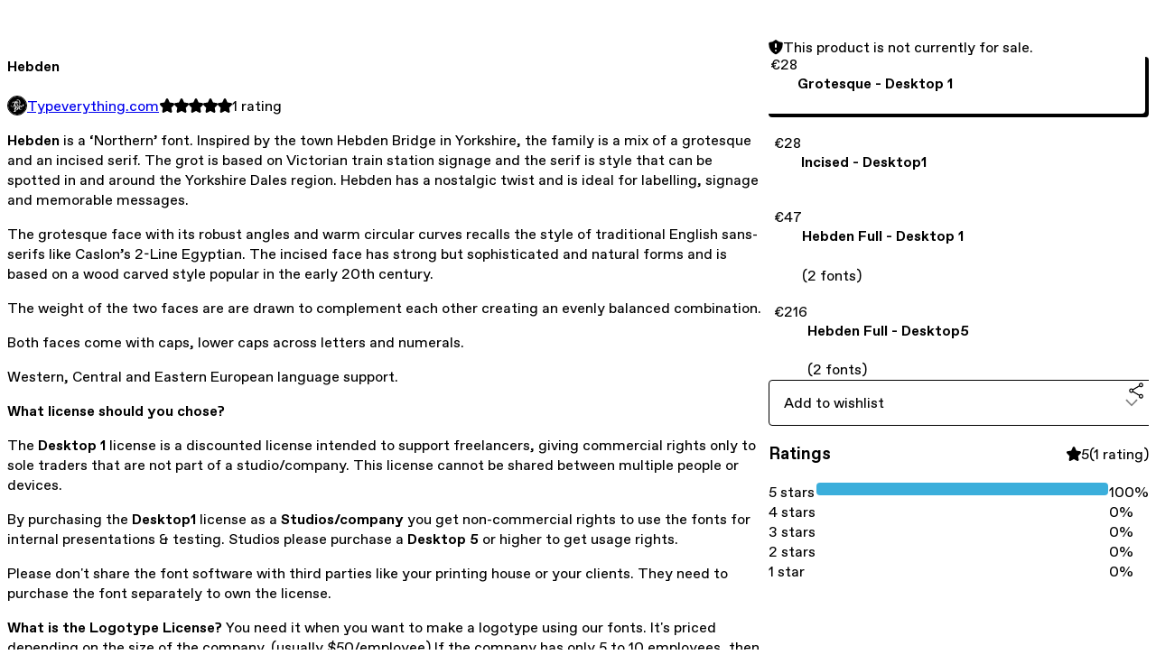

--- FILE ---
content_type: text/html; charset=utf-8
request_url: https://typeverything.gumroad.com/l/hebden
body_size: 7011
content:
<!DOCTYPE html>
<html lang="en">
  <head prefix="og: http://ogp.me/ns# fb: http://ogp.me/ns/fb# gumroad: http://ogp.me/ns/fb/gumroad#">
    <link rel="dns-prefetch" href="//assets.gumroad.com">
    <link rel="dns-prefetch" href="//static-2.gumroad.com">
    <link rel="dns-prefetch" href="//public-files.gumroad.com">
  <title inertia>Hebden</title>
  <meta name="action-cable-url" content="wss://cable.gumroad.com/cable" />
  <link rel="stylesheet" crossorigin="anonymous" href="https://assets.gumroad.com/packs/css/design-34bdd8b2.css" />
    <style>:root{--accent: 59 174 219;--contrast-accent: 255 255 255;--font-family: "ABC Favorit", "ABC Favorit", sans-serif;--color: 0 0 0;--primary: var(--color);--contrast-primary: 255 255 255;--filled: 255 255 255;--contrast-filled: var(--color);--body-bg: #ffffff;--active-bg: rgb(var(--color) / var(--gray-1));--border-alpha: 1}body{background-color:#ffffff;color:#000;font-family:"ABC Favorit", "ABC Favorit", sans-serif}
</style>

  <meta name="csrf-param" content="authenticity_token" />
<meta name="csrf-token" content="qTWUnyG-HlQB9AEbvVl9RxYIrp5803bXjKNOkhUF6L2-4Q_qFxTTEKr_8H5kq6XpTSFg8EZA-vUCoeIEiT9ZJw" />
  <meta charset="utf-8">
  <meta content="149071038533330" property="fb:app_id">
  <meta content="http://www.facebook.com/gumroad" property="fb:page_id">
  <meta property="twitter:site" value="@gumroad">
  
    <meta content="Gumroad" property="og:site_name">
    <meta content="https://typeverything.gumroad.com/l/hebden" property="og:url">
    <meta content="Hebden is a ‘Northern’ font. Inspired by the town Hebden Bridge in Yorkshire, the family is a mix of a grotesque and an incised serif. The grot is based on Victorian train station signage and the serif is style that can be spotted in and around the Yorkshire Dales region. Hebden has a nostalgic twist and is ideal for labelling, signage and memorable messages.The grotesque face with its robust angles and warm circular curves recalls the style of traditional English sans-serifs like Caslon’s 2-Line Egyptian. The incised face has strong but sophisticated and natural forms and is based on a wood carved style popular in the early 20th century.The weight of the two faces are are drawn to complement each other creating an evenly balanced combination. Both faces come with caps, lower caps across letters and numerals.Western, Central and Eastern European language support.What license should you chose?The Desktop 1 license is a discounted license intended to support freelancers, giving commercial rights only to sole traders that are not part of a studio/company. This license cannot be shared between multiple people or devices. By purchasing the Desktop1 license as a Studios/company you get non-commercial rights to use the fonts for internal presentations &amp;amp; testing. Studios please purchase a Desktop 5 or higher to get usage rights.Please don&#39;t share the font software with third parties like your printing house or your clients. They need to purchase the font separately to own the license.What is the Logotype License? You need it when you want to make a logotype using our fonts. It&#39;s priced depending on the size of the company. (usually $50/employee) If the company has only 5 to 10 employees, then the license is included in the Desktop5 or Desktop10. If it&#39;s larger then 10 employees then please get in touch to get a custom purchase link.Quick tip: If you need more than one font we recommend you to get a Gumroad account so you can buy multiple products at one time and to get later access to your online Library for re-downloads or updates.Contact us for a quote if you need more users or more page views." property="og:description">
    <meta content="Hebden is a ‘Northern’ font. Inspired by the town Hebden Bridge in Yorkshire, the family is a mix of a grotesque and an incised serif. The grot is based on Victorian train station signage and the serif is style that can be spotted in and around the Yorkshire Dales region. Hebden has a nostalgic twist and is ideal for labelling, signage and memorable messages.The grotesque face with its robust angles and warm circular curves recalls the style of traditional English sans-serifs like Caslon’s 2-Line Egyptian. The incised face has strong but sophisticated and natural forms and is based on a wood carved style popular in the early 20th century.The weight of the two faces are are drawn to complement each other creating an evenly balanced combination. Both faces come with caps, lower caps across letters and numerals.Western, Central and Eastern European language support.What license should you chose?The Desktop 1 license is a discounted license intended to support freelancers, giving commercial rights only to sole traders that are not part of a studio/company. This license cannot be shared between multiple people or devices. By purchasing the Desktop1 license as a Studios/company you get non-commercial rights to use the fonts for internal presentations &amp;amp; testing. Studios please purchase a Desktop 5 or higher to get usage rights.Please don&#39;t share the font software with third parties like your printing house or your clients. They need to purchase the font separately to own the license.What is the Logotype License? You need it when you want to make a logotype using our fonts. It&#39;s priced depending on the size of the company. (usually $50/employee) If the company has only 5 to 10 employees, then the license is included in the Desktop5 or Desktop10. If it&#39;s larger then 10 employees then please get in touch to get a custom purchase link.Quick tip: If you need more than one font we recommend you to get a Gumroad account so you can buy multiple products at one time and to get later access to your online Library for re-downloads or updates.Contact us for a quote if you need more users or more page views." name="description">
    <meta content="YJeNO" property="product:retailer_item_id">
    <meta content="28.0" property="product:price:amount">
    <meta content="EUR" property="product:price:currency">
    <meta content="gumroad:product" property="og:type">
    <meta property="twitter:card" value="summary_large_image" />
<meta property="twitter:title" value="Hebden" />
<meta property="twitter:domain" value="Gumroad" />
<meta property="twitter:description" value="Hebden is a ‘Northern’ font. Inspired by the town Hebden Bridge in Yorkshire, the family is a mix of a grotesque and an incised serif. The grot is based on Victorian train station signage and the s..." />
<meta property="twitter:image" value="https://public-files.gumroad.com/8lp7n50all9cf1dmc97ipu6n82as" />

      <link rel="preload" as="image" href="https://public-files.gumroad.com/8lp7n50all9cf1dmc97ipu6n82as">
  <meta property="og:image" content="https://public-files.gumroad.com/8lp7n50all9cf1dmc97ipu6n82as">
  <meta property="og:image:alt" content="">
  <meta property="og:title" content="Hebden">
  <meta property="gr:google_analytics:enabled" content="false">
  <meta property="gr:fb_pixel:enabled" content="false">
  <meta property="gr:logged_in_user:id" content="">
  <meta property="gr:environment" value="production">
  <meta property="gr:page:type" content="product">
  <meta property="gr:facebook_sdk:enabled" content="false">
  <meta content="initial-scale = 1.0, width = device-width" name="viewport">
  <meta property="stripe:pk" value="pk_live_Db80xIzLPWhKo1byPrnERmym">
  <meta property="stripe:api_version" value="2023-10-16; risk_in_requirements_beta=v1; retrieve_tax_forms_beta=v1;">
  <link href="/opensearch.xml" rel="search" type="application/opensearchdescription+xml" title="Gumroad">
    <link href="https://typeverything.gumroad.com/l/hebden" rel="canonical">


    <link href="https://public-files.gumroad.com/ydxgi7ajxn35bdctun0istftn989" rel="shortcut icon">
</head>

  <body id="product_page" class="group/body mac" style="">
    <div id="design-settings" data-settings="{&quot;font&quot;:{&quot;name&quot;:&quot;ABC Favorit&quot;,&quot;url&quot;:&quot;https://assets.gumroad.com/assets/ABCFavorit-Regular-26182c8c3addf6e4f8889817249c23b22c93233a8212e5e86574459e4dc926e2.woff2&quot;}}" style="display: none;"></div>
    <div id="user-agent-info" data-settings="{&quot;is_mobile&quot;:false}" style="display: none;"></div>
    <div class="react-entry-point" style="display:contents" id="Alert-react-component-ff45ac9a-1461-498e-b1aa-43749635e164"><div class="fixed top-4 left-1/2 z-100 w-max max-w-[calc(100vw-2rem)] rounded bg-background md:max-w-sm invisible" style="transform:translateX(-50%) translateY(calc(-100% - var(--spacer-4)));transition:all 0.3s ease-out 0.5s"><div role="alert" class="flex items-start gap-2 rounded border border-border p-3"><div class="flex-1"><div></div></div></div></div></div>
      <script type="application/json" class="js-react-on-rails-component" data-component-name="Alert" data-dom-id="Alert-react-component-ff45ac9a-1461-498e-b1aa-43749635e164">{"initial":null}</script>
      


    <div class="flex flex-col lg:flex-row h-screen">
      <main class="flex-1 flex flex-col lg:h-screen overflow-y-auto">
        <div class="flex-1 flex flex-col">
          


<noscript>
  <div id="javascript-notice">
    <strong>JavaScript is required to buy this product.</strong>
    Enable JavaScript in your browser settings and refresh this page to continue.
  </div>
</noscript>



  <script type="application/json" id="js-react-on-rails-context">{"railsEnv":"production","inMailer":false,"i18nLocale":"en","i18nDefaultLocale":"en","rorVersion":"14.0.4","rorPro":false,"href":"https://typeverything.gumroad.com/l/hebden","location":"/l/hebden","scheme":"https","host":"typeverything.gumroad.com","port":null,"pathname":"/l/hebden","search":null,"httpAcceptLanguage":null,"design_settings":{"font":{"name":"ABC Favorit","url":"https://assets.gumroad.com/assets/ABCFavorit-Regular-26182c8c3addf6e4f8889817249c23b22c93233a8212e5e86574459e4dc926e2.woff2"}},"domain_settings":{"scheme":"https","app_domain":"gumroad.com","root_domain":"gumroad.com","short_domain":"gum.co","discover_domain":"gumroad.com","third_party_analytics_domain":"gumroad-analytics.com","api_domain":"api.gumroad.com"},"user_agent_info":{"is_mobile":false},"logged_in_user":null,"current_seller":null,"csp_nonce":"M5/wzftZSk7MDMnsUZbLUpxbTYZUP1wOG/fuz9iviO8=","locale":"en-US","feature_flags":{"require_email_typo_acknowledgment":true,"disable_stripe_signup":true},"serverSide":false}</script>
<div class="react-entry-point" style="display:contents" id="ProductPage-react-component-fa84dbf8-9f71-4b36-a4b3-271f0eac9266"><section aria-label="Product information bar" class="border-0 bg-background" style="overflow:hidden;padding:0;height:0;transition:var(--transition-duration);flex-shrink:0;position:fixed;top:0;left:0;right:0;z-index:var(--z-index-menubar)"><div class="mx-auto flex max-w-product-page items-center justify-between gap-4 p-4 lg:px-8" style="transition:var(--transition-duration);margin-top:0"><div itemscope="" itemProp="offers" itemType="https://schema.org/Offer" class="flex items-center"><span class="group/tooltip relative inline-grid right"><span aria-describedby=":R4l:" style="display:contents"><div class="relative grid grid-flow-col border border-r-0 border-border"><div class="bg-accent px-2 py-1 text-accent-foreground" itemProp="price" content="28">€28</div><div class="border-border border-r-transparent border-[calc(0.5lh+--spacing(1))] border-l-1"></div><div class="absolute top-0 right-px bottom-0 border-accent border-r-transparent border-[calc(0.5lh+--spacing(1))] border-l-1"></div></div></span><span role="tooltip" id=":R4l:" class="absolute z-30 hidden w-40 max-w-max rounded-md bg-primary p-3 text-primary-foreground group-focus-within/tooltip:block group-hover/tooltip:block top-1/2 -translate-y-1/2 left-full translate-x-2"><div class="absolute border-6 border-transparent top-1/2 -translate-y-1/2 right-full border-r-primary"></div>€28</span></span><link itemProp="url" href="https://typeverything.gumroad.com/l/hebden"/><div itemProp="availability" hidden="">https://schema.org/InStock</div><div itemProp="priceCurrency" hidden="">eur</div><div itemProp="seller" itemType="https://schema.org/Person" hidden=""><div itemProp="name" hidden="">Typeverything.com</div></div></div><h3 class="hidden flex-1 lg:block">Hebden</h3><div class="shrink-0 items-center gap-1 hidden lg:flex"><span class="icon icon-solid-star"></span><span class="icon icon-solid-star"></span><span class="icon icon-solid-star"></span><span class="icon icon-solid-star"></span><span class="icon icon-solid-star"></span><span class="rating-number">1<!-- --> <!-- -->rating</span></div></div></section><section class="border-b border-border"><div class="mx-auto w-full max-w-product-page lg:py-16 p-4 lg:px-8"><article class="relative grid rounded border border-border bg-background lg:grid-cols-[2fr_1fr]"><figure class="group relative col-span-full overflow-hidden rounded-t border-b border-border bg-(image:--product-cover-placeholder) bg-cover" aria-label="Product preview"><div class="flex h-full snap-x snap-mandatory items-center overflow-x-scroll overflow-y-hidden [scrollbar-width:none] [&amp;::-webkit-scrollbar]:hidden" style="aspect-ratio:1.9943019943019944"><div role="tabpanel" id="07c89af0b85359553c8f048c9c425bd8" class="mt-0! flex min-h-[1px] flex-[1_0_100%] snap-start justify-center border-0! p-0!"></div></div></figure><section class="lg:border-r"><header class="grid gap-4 p-6 not-first:border-t"><h1 itemProp="name">Hebden</h1></header><section class="grid grid-cols-[auto_1fr] gap-[1px] border-t border-border p-0 sm:grid-cols-[auto_auto_minmax(max-content,1fr)]"><div class="flex flex-wrap items-center gap-2 px-6 py-4 outline outline-offset-0 outline-border col-span-full sm:col-auto"><a href="https://typeverything.gumroad.com/" target="_blank" class="relative flex items-center gap-2" rel="noreferrer"><img class="user-avatar" src="https://public-files.gumroad.com/ydxgi7ajxn35bdctun0istftn989"/>Typeverything.com</a></div><div class="flex items-center px-6 py-4 outline outline-offset-0 outline-border max-sm:col-span-full"><div class="flex shrink-0 items-center gap-1"><span class="icon icon-solid-star"></span><span class="icon icon-solid-star"></span><span class="icon icon-solid-star"></span><span class="icon icon-solid-star"></span><span class="icon icon-solid-star"></span><span class="rating-number">1<!-- --> <!-- -->rating</span></div></div></section><section class="border-t border-border p-6"><div class="rich-text"><p><strong>Hebden</strong> is a ‘Northern’ font. Inspired by the town Hebden Bridge in Yorkshire, the family is a mix of a grotesque and an incised serif. The grot is based on Victorian train station signage and the serif is style that can be spotted in and around the Yorkshire Dales region. Hebden has a nostalgic twist and is ideal for labelling, signage and memorable messages.</p><p>The grotesque face with its robust angles and warm circular curves recalls the style of traditional English sans-serifs like Caslon’s 2-Line Egyptian. The incised face has strong but sophisticated and natural forms and is based on a wood carved style popular in the early 20th century.</p><p>The weight of the two faces are are drawn to complement each other creating an evenly balanced combination. </p><p>Both faces come with caps, lower caps across letters and numerals.</p><p>Western, Central and Eastern European language support.</p><p><strong>What license should you chose?</strong></p><p>The<strong> Desktop 1 </strong>license is a discounted license intended to support freelancers, giving commercial rights only to sole traders that are not part of a studio/company. This license cannot be shared between multiple people or devices. </p><p>By purchasing the <strong>Desktop1</strong> license as a <strong>Studios/company</strong> you get non-commercial rights to use the fonts for internal presentations &amp; testing. Studios please purchase a <strong>Desktop 5</strong> or higher to get usage rights.</p><p>Please don't share the font software with third parties like your printing house or your clients. They need to purchase the font separately to own the license.</p><p><strong>What is the Logotype License? </strong>You need it when you want to make a logotype using our fonts. It's priced depending on the size of the company. (usually $50/employee) If the company has only 5 to 10 employees, then the license is included in the Desktop5 or Desktop10. If it's larger then 10 employees then please get in touch to get a custom purchase link.</p><p><strong>Quick tip:</strong> If you need more than one font we recommend you to get a <a target="_blank" rel="noopener noreferrer nofollow" href="https://app.gumroad.com/signup?referrer=typeverything"><u>Gumroad </u></a>account so you can buy multiple products at one time and to get later access to your online Library for re-downloads or updates.</p><p><a target="_blank" rel="noopener noreferrer nofollow" href="mailto:info@typeverything.com"><em>Contact us</em></a><em> for a quote if you need more users or more page views.</em></p></div></section></section><section><section class="grid gap-4 p-6 not-first:border-t"><div role="status" class="flex items-start gap-2 rounded border p-3 border-warning bg-warning/20"><span class="icon icon-solid-shield-exclamation size-[1lh]! text-warning" aria-hidden="true"></span><div class="flex-1">This product is not currently for sale.</div></div><div class="radio-buttons" role="radiogroup" itemProp="offers" itemType="https://schema.org/AggregateOffer" itemscope=""><button class="inline-flex items-center justify-center gap-2 cursor-pointer border border-border rounded bg-transparent text-current font-[inherit] no-underline transition-transform hover:-translate-1 hover:shadow active:translate-0 active:shadow-none disabled:opacity-30 disabled:hover:translate-0 disabled:hover:shadow-none px-4 py-3 text-base leading-[1.4]" type="button" role="radio" aria-checked="true" aria-label="Grotesque - Desktop 1" itemProp="offer" itemType="https://schema.org/Offer" itemscope=""><div class="inline-flex align-middle px-3 py-2 bg-background text-foreground border border-border truncate rounded-full">€28<div itemProp="price" hidden="">28</div><div itemProp="priceCurrency" hidden="">eur</div></div><div><h4>Grotesque - Desktop 1</h4></div></button><button class="inline-flex items-center justify-center gap-2 cursor-pointer border border-border rounded bg-transparent text-current font-[inherit] no-underline transition-transform hover:-translate-1 hover:shadow active:translate-0 active:shadow-none disabled:opacity-30 disabled:hover:translate-0 disabled:hover:shadow-none px-4 py-3 text-base leading-[1.4]" type="button" role="radio" aria-checked="false" aria-label="Incised - Desktop1" itemProp="offer" itemType="https://schema.org/Offer" itemscope=""><div class="inline-flex align-middle px-3 py-2 bg-background text-foreground border border-border truncate rounded-full">€28<div itemProp="price" hidden="">28</div><div itemProp="priceCurrency" hidden="">eur</div></div><div><h4>Incised - Desktop1</h4></div></button><button class="inline-flex items-center justify-center gap-2 cursor-pointer border border-border rounded bg-transparent text-current font-[inherit] no-underline transition-transform hover:-translate-1 hover:shadow active:translate-0 active:shadow-none disabled:opacity-30 disabled:hover:translate-0 disabled:hover:shadow-none px-4 py-3 text-base leading-[1.4]" type="button" role="radio" aria-checked="false" aria-label="Hebden Full - Desktop 1" itemProp="offer" itemType="https://schema.org/Offer" itemscope=""><div class="inline-flex align-middle px-3 py-2 bg-background text-foreground border border-border truncate rounded-full">€47<div itemProp="price" hidden="">47</div><div itemProp="priceCurrency" hidden="">eur</div></div><div><h4>Hebden Full - Desktop 1</h4><div>(2 fonts)</div></div></button><button class="inline-flex items-center justify-center gap-2 cursor-pointer border border-border rounded bg-transparent text-current font-[inherit] no-underline transition-transform hover:-translate-1 hover:shadow active:translate-0 active:shadow-none disabled:opacity-30 disabled:hover:translate-0 disabled:hover:shadow-none px-4 py-3 text-base leading-[1.4]" type="button" role="radio" aria-checked="false" aria-label="Hebden Full - Desktop5" itemProp="offer" itemType="https://schema.org/Offer" itemscope=""><div class="inline-flex align-middle px-3 py-2 bg-background text-foreground border border-border truncate rounded-full">€216<div itemProp="price" hidden="">216</div><div itemProp="priceCurrency" hidden="">eur</div></div><div><h4>Hebden Full - Desktop5</h4><div>(2 fonts)</div></div></button><div itemProp="offerCount" hidden="">4</div><div itemProp="lowPrice" hidden="">28</div><div itemProp="priceCurrency" hidden="">eur</div></div><div class="grid grid-cols-[1fr_auto] gap-2"><div class="combobox"><div role="combobox" aria-expanded="false" aria-controls=":R5op9:" tabindex="0" class="input " aria-label="Add to wishlist"><span class="fake-input text-singleline">Add to wishlist</span><span class="icon icon-outline-cheveron-down"></span></div><div hidden=""><datalist id=":R5op9:"><div role="option" id=":R5op9:-0" class=""><div><span class="icon icon-plus"></span> New wishlist</div></div></datalist></div></div><details class="popover toggle"><summary aria-label="Share" aria-haspopup="true" aria-expanded="false"><span class="group/tooltip relative inline-grid bottom"><span aria-describedby=":Rpop9:" style="display:contents"><button class="inline-flex items-center justify-center gap-2 cursor-pointer border border-border rounded bg-transparent text-current font-[inherit] no-underline transition-transform hover:-translate-1 hover:shadow active:translate-0 active:shadow-none disabled:opacity-30 disabled:hover:translate-0 disabled:hover:shadow-none px-4 py-3 text-base leading-[1.4]" type="button" aria-label="Share"><span class="icon icon-share"></span></button></span><span role="tooltip" id=":Rpop9:" class="absolute z-30 hidden w-40 max-w-max rounded-md bg-primary p-3 text-primary-foreground group-focus-within/tooltip:block group-hover/tooltip:block left-1/2 -translate-x-1/2 top-full translate-y-2"><div class="absolute border-6 border-transparent left-1/2 -translate-x-1/2 bottom-full border-b-primary"></div>Share</span></span></summary><div class="dropdown" style="translate:min(0px - 100% - var(--spacer-4), 0px);max-width:calc(0px - 2 * var(--spacer-4))"><div class="grid grid-cols-1 gap-4"><a href="https://twitter.com/intent/tweet?url=https%3A%2F%2Ftypeverything.gumroad.com%2Fl%2Fhebden&amp;text=Buy%20Hebden%20on%20%40Gumroad" target="_blank" rel="noopener noreferrer" class="inline-flex items-center justify-center gap-2 cursor-pointer border rounded font-[inherit] no-underline transition-transform hover:-translate-1 hover:shadow active:translate-0 active:shadow-none disabled:opacity-30 disabled:hover:translate-0 disabled:hover:shadow-none px-4 py-3 text-base leading-[1.4] bg-black text-white border-black"><span class="brand-icon brand-icon-twitter"></span>Share on X</a><a href="https://www.facebook.com/sharer/sharer.php?u=https%3A%2F%2Ftypeverything.gumroad.com%2Fl%2Fhebden&amp;quote=Hebden" target="_blank" rel="noopener noreferrer" class="inline-flex items-center justify-center gap-2 cursor-pointer border rounded font-[inherit] no-underline transition-transform hover:-translate-1 hover:shadow active:translate-0 active:shadow-none disabled:opacity-30 disabled:hover:translate-0 disabled:hover:shadow-none px-4 py-3 text-base leading-[1.4] bg-[#4267b2] text-white border-[#4267b2]"><span class="brand-icon brand-icon-facebook"></span>Share on Facebook</a><span class="group/tooltip relative inline-grid bottom"><span aria-describedby=":R79op9:" style="display:contents"><span class="contents"><button class="inline-flex items-center justify-center gap-2 cursor-pointer border border-border rounded bg-transparent text-current font-[inherit] no-underline transition-transform hover:-translate-1 hover:shadow active:translate-0 active:shadow-none disabled:opacity-30 disabled:hover:translate-0 disabled:hover:shadow-none px-4 py-3 text-base leading-[1.4]" type="button" aria-label="Copy product URL"><span class="icon icon-link"></span> Copy link</button></span></span><span role="tooltip" id=":R79op9:" class="absolute z-30 hidden w-40 max-w-max rounded-md bg-primary p-3 text-primary-foreground group-focus-within/tooltip:block group-hover/tooltip:block left-1/2 -translate-x-1/2 top-full translate-y-2"><div class="absolute border-6 border-transparent left-1/2 -translate-x-1/2 bottom-full border-b-primary"></div>Copy product URL</span></span></div></div></details></div></section><section class="grid gap-4 p-6 not-first:border-t"><header class="flex items-center justify-between"><h3>Ratings</h3><div class="flex shrink-0 items-center gap-1"><span class="icon icon-solid-star"></span><div class="rating-average">5</div>(<!-- -->1 rating<!-- -->)</div></header><div itemProp="aggregateRating" itemType="https://schema.org/AggregateRating" itemscope="" hidden=""><div itemProp="reviewCount">1</div><div itemProp="ratingValue">5</div></div><section class="grid grid-cols-[auto_1fr_auto] gap-3" aria-label="Ratings histogram"><div>5 stars</div><meter aria-label="5 stars" value="1"></meter><div>100%</div><div>4 stars</div><meter aria-label="4 stars" value="0"></meter><div>0%</div><div>3 stars</div><meter aria-label="3 stars" value="0"></meter><div>0%</div><div>2 stars</div><meter aria-label="2 stars" value="0"></meter><div>0%</div><div>1 star</div><meter aria-label="1 star" value="0"></meter><div>0%</div></section></section></section></article></div></section><footer class="px-4 py-8 text-center lg:py-16"><div>Powered by <a href="https://gumroad.com/" class="logo-full" aria-label="Gumroad"></a></div></footer></div>
      <script type="application/json" class="js-react-on-rails-component" data-component-name="ProductPage" data-dom-id="ProductPage-react-component-fa84dbf8-9f71-4b36-a4b3-271f0eac9266">{"product":{"id":"n1SxgzUkItdr60cWFzjetw==","permalink":"YJeNO","name":"Hebden","seller":{"id":"6750237921294","name":"Typeverything.com","avatar_url":"https://public-files.gumroad.com/ydxgi7ajxn35bdctun0istftn989","profile_url":"https://typeverything.gumroad.com/"},"collaborating_user":null,"covers":[{"url":"https://public-files.gumroad.com/8lp7n50all9cf1dmc97ipu6n82as","original_url":"https://public-files.gumroad.com/cjwj4ncjhw544jrdi21qmi4czlgf","thumbnail":null,"id":"07c89af0b85359553c8f048c9c425bd8","type":"image","filetype":"png","width":670,"height":335,"native_width":1400,"native_height":702}],"main_cover_id":"07c89af0b85359553c8f048c9c425bd8","thumbnail_url":null,"quantity_remaining":null,"long_url":"https://typeverything.gumroad.com/l/hebden","is_sales_limited":false,"ratings":{"count":1,"average":5.0,"percentages":[0,0,0,0,100]},"custom_button_text_option":"pay_prompt","is_compliance_blocked":false,"is_published":false,"is_stream_only":false,"streamable":false,"sales_count":null,"summary":null,"attributes":[],"description_html":"\u003cp\u003e\u003cstrong\u003eHebden\u003c/strong\u003e is a ‘Northern’ font. Inspired by the town Hebden Bridge in Yorkshire, the family is a mix of a grotesque and an incised serif. The grot is based on Victorian train station signage and the serif is style that can be spotted in and around the Yorkshire Dales region. Hebden has a nostalgic twist and is ideal for labelling, signage and memorable messages.\u003c/p\u003e\u003cp\u003eThe grotesque face with its robust angles and warm circular curves recalls the style of traditional English sans-serifs like Caslon’s 2-Line Egyptian. The incised face has strong but sophisticated and natural forms and is based on a wood carved style popular in the early 20th century.\u003c/p\u003e\u003cp\u003eThe weight of the two faces are are drawn to complement each other creating an evenly balanced combination. \u003c/p\u003e\u003cp\u003eBoth faces come with caps, lower caps across letters and numerals.\u003c/p\u003e\u003cp\u003eWestern, Central and Eastern European language support.\u003c/p\u003e\u003cp\u003e\u003cstrong\u003eWhat license should you chose?\u003c/strong\u003e\u003c/p\u003e\u003cp\u003eThe\u003cstrong\u003e Desktop 1 \u003c/strong\u003elicense is a discounted license intended to support freelancers, giving commercial rights only to sole traders that are not part of a studio/company. This license cannot be shared between multiple people or devices. \u003c/p\u003e\u003cp\u003eBy purchasing the \u003cstrong\u003eDesktop1\u003c/strong\u003e license as a \u003cstrong\u003eStudios/company\u003c/strong\u003e you get non-commercial rights to use the fonts for internal presentations \u0026amp; testing. Studios please purchase a \u003cstrong\u003eDesktop 5\u003c/strong\u003e or higher to get usage rights.\u003c/p\u003e\u003cp\u003ePlease don't share the font software with third parties like your printing house or your clients. They need to purchase the font separately to own the license.\u003c/p\u003e\u003cp\u003e\u003cstrong\u003eWhat is the Logotype License? \u003c/strong\u003eYou need it when you want to make a logotype using our fonts. It's priced depending on the size of the company. (usually $50/employee) If the company has only 5 to 10 employees, then the license is included in the Desktop5 or Desktop10. If it's larger then 10 employees then please get in touch to get a custom purchase link.\u003c/p\u003e\u003cp\u003e\u003cstrong\u003eQuick tip:\u003c/strong\u003e If you need more than one font we recommend you to get a \u003ca target=\"_blank\" rel=\"noopener noreferrer nofollow\" href=\"https://app.gumroad.com/signup?referrer=typeverything\"\u003e\u003cu\u003eGumroad \u003c/u\u003e\u003c/a\u003eaccount so you can buy multiple products at one time and to get later access to your online Library for re-downloads or updates.\u003c/p\u003e\u003cp\u003e\u003ca target=\"_blank\" rel=\"noopener noreferrer nofollow\" href=\"mailto:info@typeverything.com\"\u003e\u003cem\u003eContact us\u003c/em\u003e\u003c/a\u003e\u003cem\u003e for a quote if you need more users or more page views.\u003c/em\u003e\u003c/p\u003e","currency_code":"eur","price_cents":2800,"rental_price_cents":null,"pwyw":null,"eligible_for_installment_plans":true,"allow_installment_plan":false,"installment_plan":null,"is_legacy_subscription":false,"is_tiered_membership":false,"is_physical":false,"custom_view_content_button_text":null,"is_multiseat_license":false,"hide_sold_out_variants":false,"native_type":"digital","preorder":null,"duration_in_months":null,"rental":null,"is_quantity_enabled":false,"free_trial":null,"recurrences":null,"options":[{"id":"gBQy9sq_vVWxPZyErhIehQ==","name":"Grotesque - Desktop 1","quantity_left":null,"description":"","price_difference_cents":0,"recurrence_price_values":null,"is_pwyw":false,"duration_in_minutes":null},{"id":"LbetZhiDlrG6WBNivmINtg==","name":"Incised - Desktop1","quantity_left":null,"description":"","price_difference_cents":0,"recurrence_price_values":null,"is_pwyw":false,"duration_in_minutes":null},{"id":"gGcQxlnGWRQax3pk8tJNMQ==","name":"Hebden Full - Desktop 1","quantity_left":null,"description":"(2 fonts)","price_difference_cents":1900,"recurrence_price_values":null,"is_pwyw":false,"duration_in_minutes":null},{"id":"yrvEQPfJ9hPH6je0Z9pm8A==","name":"Hebden Full - Desktop5","quantity_left":null,"description":"(2 fonts)","price_difference_cents":18800,"recurrence_price_values":null,"is_pwyw":false,"duration_in_minutes":null}],"analytics":{"google_analytics_id":null,"facebook_pixel_id":"","free_sales":false},"has_third_party_analytics":false,"ppp_details":null,"can_edit":false,"refund_policy":null,"bundle_products":[],"public_files":[],"audio_previews_enabled":true},"discount_code":null,"purchase":null,"wishlists":[],"currency_code":"usd","show_ratings_filter":false,"creator_profile":{"external_id":"6750237921294","avatar_url":"https://public-files.gumroad.com/ydxgi7ajxn35bdctun0istftn989","name":"Typeverything.com","twitter_handle":null,"subdomain":"typeverything.gumroad.com"},"sections":[],"main_section_index":0}</script>
      


        </div>
      </main>
    </div>
    <script src="https://assets.gumroad.com/assets/application-cbf244e9109e70d7b04497041636f00173a1e588f9b879b3a3ef11f8dfb86e5c.js" type="bf17bbd8a303933baf3f7b61-text/javascript"></script>
    
        <script src="https://assets.gumroad.com/packs/js/webpack-runtime-33d74f70d8d39a5da328.js" defer="defer" type="bf17bbd8a303933baf3f7b61-text/javascript"></script>
<script src="https://assets.gumroad.com/packs/js/webpack-commons-fb9e1d6b063f2d7dbad5.js" defer="defer" type="bf17bbd8a303933baf3f7b61-text/javascript"></script>
<script src="https://assets.gumroad.com/packs/js/4310-8e30f8c83c57f5ce1cdf.js" defer="defer" type="bf17bbd8a303933baf3f7b61-text/javascript"></script>
<script src="https://assets.gumroad.com/packs/js/product-34d15b8cc3e8947060bd.js" defer="defer" type="bf17bbd8a303933baf3f7b61-text/javascript"></script>

  <script src="/cdn-cgi/scripts/7d0fa10a/cloudflare-static/rocket-loader.min.js" data-cf-settings="bf17bbd8a303933baf3f7b61-|49" defer></script><script defer src="https://static.cloudflareinsights.com/beacon.min.js/vcd15cbe7772f49c399c6a5babf22c1241717689176015" integrity="sha512-ZpsOmlRQV6y907TI0dKBHq9Md29nnaEIPlkf84rnaERnq6zvWvPUqr2ft8M1aS28oN72PdrCzSjY4U6VaAw1EQ==" nonce="M5/wzftZSk7MDMnsUZbLUpxbTYZUP1wOG/fuz9iviO8=" data-cf-beacon='{"rayId":"9c057e72cc002e5c","version":"2025.9.1","serverTiming":{"name":{"cfExtPri":true,"cfEdge":true,"cfOrigin":true,"cfL4":true,"cfSpeedBrain":true,"cfCacheStatus":true}},"token":"5070e21320304a1ba2b0a42ce9682840","b":1}' crossorigin="anonymous"></script>
</body>
</html>
